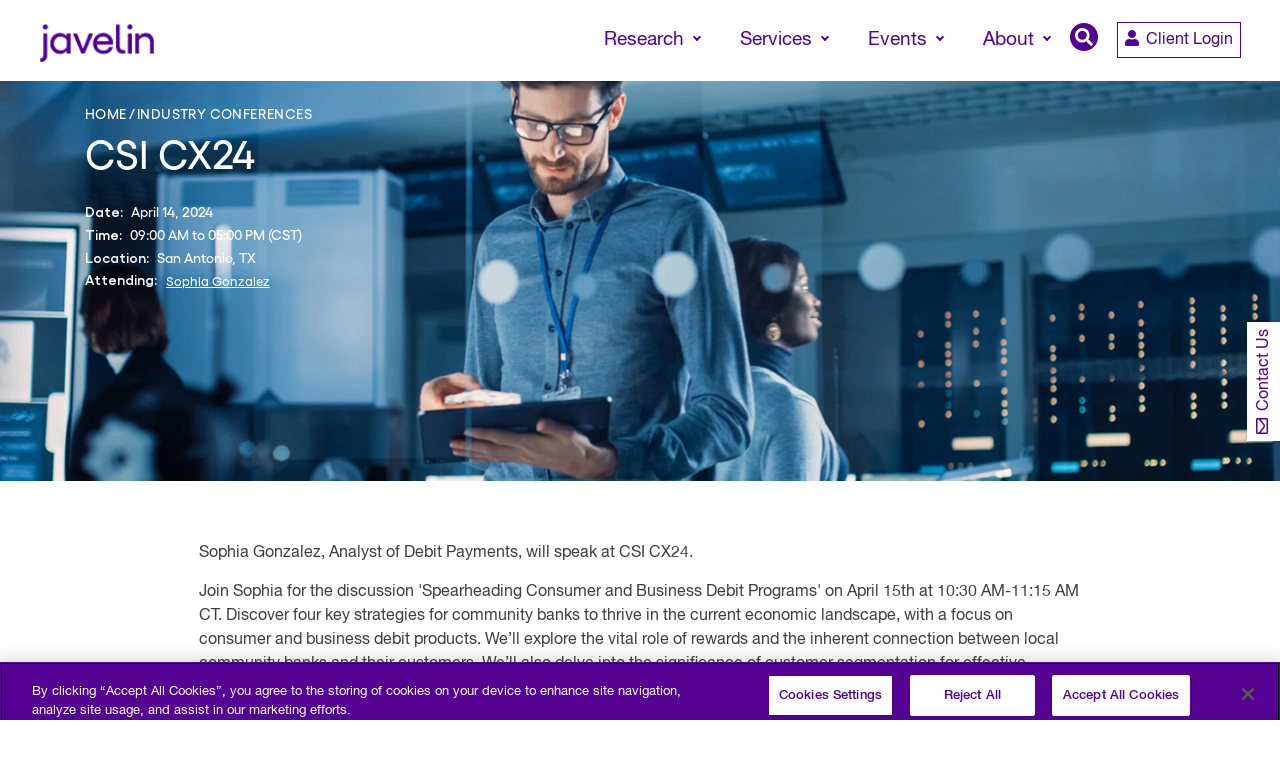

--- FILE ---
content_type: text/html; charset=UTF-8
request_url: https://javelinstrategy.com/event/csi-cx24
body_size: 7228
content:
<!DOCTYPE html>
<html lang="en" dir="ltr" prefix="og: https://ogp.me/ns#">
  <head>
    <!-- Google Tag Manager -->
      <script type="6f8181dd7103a184b0048053-text/javascript">(function(w,d,s,l,i){w[l]=w[l]||[];w[l].push({'gtm.start':
      new Date().getTime(),event:'gtm.js'});var f=d.getElementsByTagName(s)[0],
      j=d.createElement(s),dl=l!='dataLayer'?'&l='+l:'';j.async=true;j.src=
      'https://www.googletagmanager.com/gtm.js?id='+i+dl;f.parentNode.insertBefore(j,f);
      })(window,document,'script','dataLayer','GTM-TVWHH5TK');</script>
    <!-- End Google Tag Manager -->
    <meta charset="utf-8" />
<meta name="description" content="Sophia Gonzalez, Analyst of Debit Payments, will speak at CSI CX24." />
<meta name="abstract" content="Sophia Gonzalez, Analyst of Debit Payments, will speak at CSI CX24." />
<link rel="shortlink" href="https://javelinstrategy.com/node/33366" />
<link rel="canonical" href="https://javelinstrategy.com/event/csi-cx24" />
<link rel="image_src" href="/sites/default/files/images/Events/Webinar%20feature%20image%20for%20website.png" />
<meta property="og:site_name" content="Javelin" />
<meta property="og:type" content="Website" />
<meta property="og:url" content="https://javelinstrategy.com/event/csi-cx24" />
<meta property="og:title" content="CSI CX24" />
<meta property="og:image" content="https://javelinstrategy.com/sites/default/files/images/Events/Webinar%20feature%20image%20for%20website.png" />
<meta name="twitter:card" content="summary_large_image" />
<meta name="twitter:title" content="CSI CX24" />
<meta name="twitter:image" content="https://javelinstrategy.com/sites/default/files/images/Events/Webinar%20feature%20image%20for%20website.png" />
<meta name="Generator" content="Drupal 10 (https://www.drupal.org)" />
<meta name="MobileOptimized" content="width" />
<meta name="HandheldFriendly" content="true" />
<meta name="viewport" content="width=device-width, initial-scale=1, shrink-to-fit=no" />
<meta http-equiv="x-ua-compatible" content="ie=edge" />
<link rel="icon" href="/sites/default/files/javelin-favicon%20.png" type="image/png" />

    <title>CSI CX24 | Javelin</title>
    <link rel="preload" href="/themes/custom/javelin/fonts/yellix-regular.woff2" as="font" type="font/woff2" crossorigin>
    <link rel="preload" href="/themes/custom/javelin/fonts/yellix-semibold.woff2" as="font" type="font/woff2" crossorigin>
    <link rel="preload" href="/themes/custom/javelin/fonts/newfonts/3949FB_0_0.woff2" as="font" type="font/woff2" crossorigin>
    <link rel="preload" href="/themes/custom/javelin/fonts/newfonts/3949FB_1_0.woff2" as="font" type="font/woff2" crossorigin>
    <link rel="preload" href="/themes/custom/javelin/fonts/newfonts/3949FB_2_0.woff2" as="font" type="font/woff2" crossorigin>
    <link rel="preload" href="/themes/custom/javelin/fonts/newfonts/3949FB_3_0.woff2" as="font" type="font/woff2" crossorigin>
    <link rel="preload" href="/themes/custom/javelin/fonts/newfonts/Yellix-Medium.woff2" as="font" type="font/woff2" crossorigin>
    <link rel="preload" href="/themes/custom/javelin/fonts/newfonts/Yellix-MediumItalic.woff2" as="font" type="font/woff2" crossorigin>
    <link rel="preload" href="/themes/custom/javelin/fonts/newfonts/Yellix-SemiBold.woff2" as="font" type="font/woff2" crossorigin>

    <link rel="preconnect" href="https://js.hsforms.net" >
    <link rel="preconnect" href="https://cdn.jsdelivr.net" >
    <link rel="preconnect" href="https://cdn-ukwest.onetrust.com" >
    <link rel="preconnect" href="https://static.cloudflareinsights.com" >
    <link rel="preconnect" href="https://www.gstatic.com" >

    <link rel="stylesheet" media="all" href="/sites/default/files/css/css_gf0sxAWdOBBSwbtUOr_zfOE4KkwIbGhvqBkFmBn33n0.css?delta=0&amp;language=en&amp;theme=javelin&amp;include=eJx1jFEOwyAMxS4E40gooa-UCQhK0kq9_bbfSvu0ZZlF3FxpZSbVJmkXHYGfdsCMKiz3Vg8PRRSpyFgyMd1ezz5GVtBW9Bwc3nSht5lqF6Yeze8v1WAgLUem1TKdLr9bhyP98cFuc4zEZPgAridIDQ" />
<link rel="stylesheet" media="all" href="/sites/default/files/css/css_BrBBbFKK5lfNdZ6n-WI6sFEhbpgHKCc6YByasSS5c98.css?delta=1&amp;language=en&amp;theme=javelin&amp;include=eJx1jFEOwyAMxS4E40gooa-UCQhK0kq9_bbfSvu0ZZlF3FxpZSbVJmkXHYGfdsCMKiz3Vg8PRRSpyFgyMd1ezz5GVtBW9Bwc3nSht5lqF6Yeze8v1WAgLUem1TKdLr9bhyP98cFuc4zEZPgAridIDQ" />
<link rel="stylesheet" media="all" href="/sites/default/files/css/css_SePOHUNIn_hQIa0fFwbNOmKXa2-85dIxHgnaySZe77Y.css?delta=2&amp;language=en&amp;theme=javelin&amp;include=eJx1jFEOwyAMxS4E40gooa-UCQhK0kq9_bbfSvu0ZZlF3FxpZSbVJmkXHYGfdsCMKiz3Vg8PRRSpyFgyMd1ezz5GVtBW9Bwc3nSht5lqF6Yeze8v1WAgLUem1TKdLr9bhyP98cFuc4zEZPgAridIDQ" />
<link rel="stylesheet" media="all" href="/sites/default/files/css/css_-s28tv9UyPS_ntZZnk9X1J2OE9PISewGcCVU3CtPUNw.css?delta=3&amp;language=en&amp;theme=javelin&amp;include=eJx1jFEOwyAMxS4E40gooa-UCQhK0kq9_bbfSvu0ZZlF3FxpZSbVJmkXHYGfdsCMKiz3Vg8PRRSpyFgyMd1ezz5GVtBW9Bwc3nSht5lqF6Yeze8v1WAgLUem1TKdLr9bhyP98cFuc4zEZPgAridIDQ" />
<link rel="stylesheet" media="all" href="/sites/default/files/css/css_TPHsXXuO9OsQ5alE0voJRacDJShqfTvr7QaZt0g9nvA.css?delta=4&amp;language=en&amp;theme=javelin&amp;include=eJx1jFEOwyAMxS4E40gooa-UCQhK0kq9_bbfSvu0ZZlF3FxpZSbVJmkXHYGfdsCMKiz3Vg8PRRSpyFgyMd1ezz5GVtBW9Bwc3nSht5lqF6Yeze8v1WAgLUem1TKdLr9bhyP98cFuc4zEZPgAridIDQ" />
<link rel="stylesheet" media="all" href="https://cdn.jsdelivr.net/gh/fancyapps/fancybox@3.5.7/dist/jquery.fancybox.min.css" />
<link rel="stylesheet" media="all" href="/sites/default/files/css/css_OJ3ijKSv5H-Ubh46CLC9Dn5-6FxppdyiZkTBvCd-jQ8.css?delta=6&amp;language=en&amp;theme=javelin&amp;include=eJx1jFEOwyAMxS4E40gooa-UCQhK0kq9_bbfSvu0ZZlF3FxpZSbVJmkXHYGfdsCMKiz3Vg8PRRSpyFgyMd1ezz5GVtBW9Bwc3nSht5lqF6Yeze8v1WAgLUem1TKdLr9bhyP98cFuc4zEZPgAridIDQ" />

    <script src="/libraries/fontawesome/js/all.min.js?v=6.4.2" defer type="6f8181dd7103a184b0048053-text/javascript"></script>
<script src="/libraries/fontawesome/js/v4-shims.min.js?v=6.4.2" defer type="6f8181dd7103a184b0048053-text/javascript"></script>
<script src="https://js.hsforms.net/forms/v2-legacy.js" type="6f8181dd7103a184b0048053-text/javascript"></script>
<script src="https://js.hsforms.net/forms/v2.js" type="6f8181dd7103a184b0048053-text/javascript"></script>

  </head>
  <body class="layout-no-sidebars page-node-33366 path-node node--type-events">
    <!-- Google Tag Manager (noscript) -->
      <noscript><iframe src="https://www.googletagmanager.com/ns.html?id=GTM-TVWHH5TK "
      height="0" width="0" style="display:none;visibility:hidden"></iframe></noscript>
    <!-- End Google Tag Manager (noscript) -->
    <a href="#main-content" class="visually-hidden focusable skip-link">
      Skip to main content
    </a>
    
      <div class="dialog-off-canvas-main-canvas" data-off-canvas-main-canvas>
    <div id="page-wrapper">
  <div id="page">
        <header id="header" class="header" role="banner" aria-label="Site header">
                      <nav class="navbar navbar-expand-lg" id="navbar-main">
                          <a href="/" title="Home" rel="home" class="navbar-brand">
          <img src="/sites/default/files/javelin-logo.png" alt="Home" class="img-fluid d-inline-block align-top" />
        <span class="ml-2 d-none d-md-inline">Javelin</span>
  </a>


                          <button class="navbar-toggler navbar-toggler-right collapsed" type="button" data-bs-toggle="collapse" data-bs-target="#CollapsingNavbar" aria-controls="CollapsingNavbar" aria-expanded="false" aria-label="Toggle navigation"><span class="navbar-toggler-icon"></span></button>
              <div class="collapse navbar-collapse justify-content-end" id="CollapsingNavbar">
                  <nav role="navigation" aria-labelledby="block-javelin-main-menu-menu" id="block-javelin-main-menu" class="block block-menu navigation menu--main">
    
        
              <ul class="clearfix nav navbar-nav">
                    <li class="nav-item menu-item--expanded dropdown">
                                      <span class="mega-menu xs nav-link dropdown-toggle mega-menu xs nav-link-" data-toggle="dropdown" aria-expanded="false" aria-haspopup="true" role="navigation">Research</span>
                          <ul class="dropdown-menu">
                    <li class="dropdown-item menu-item--expanded dropdown">
                                      <span class="dropdown-toggle nav-link-" data-toggle="dropdown" aria-expanded="false" aria-haspopup="true" role="navigation">ADVISORY SERVICES</span>
                          <ul class="dropdown-menu">
                    <li class="dropdown-item menu-item--expanded dropdown">
                                      <a href="/digital-banking" class="fill-space dropdown-toggle nav-link--digital-banking" data-toggle="dropdown" aria-expanded="false" aria-haspopup="true" data-drupal-link-system-path="taxonomy/term/1511"><i class="fas fa-piggy-bank" aria-hidden="true"></i> <span class="link-text">Digital Banking</span></a>
                          <ul class="dropdown-menu">
                    <li class="dropdown-item">
                          <a href="/digital-banking/digital-strategy-experience" class="nav-link--digital-banking-digital-strategy-experience" data-drupal-link-system-path="taxonomy/term/1501">Digital Strategy &amp; Experience</a>
              </li>
                <li class="dropdown-item">
                          <a href="/digital-banking/mobile-online-banking" class="nav-link--digital-banking-mobile-online-banking" data-drupal-link-system-path="taxonomy/term/132">Mobile &amp; Online Banking</a>
              </li>
                <li class="dropdown-item">
                          <a href="/digital-banking/digital-lending" class="nav-link--digital-banking-digital-lending" data-drupal-link-system-path="taxonomy/term/151">Digital Lending</a>
              </li>
                <li class="dropdown-item">
                          <a href="/digital-banking/small-business" class="nav-link--digital-banking-small-business" data-drupal-link-system-path="taxonomy/term/157">Small Business</a>
              </li>
        </ul>
  
                        </li>
                <li class="dropdown-item menu-item--expanded dropdown">
                                      <a href="/payments" class="dropdown-toggle nav-link--payments" data-toggle="dropdown" aria-expanded="false" aria-haspopup="true" data-drupal-link-system-path="node/5257"><i class="fas fa-coins" aria-hidden="true"></i> <span class="link-text">Payments</span></a>
                          <ul class="dropdown-menu">
                    <li class="dropdown-item">
                          <a href="/payments/commercial" class="nav-link--payments-commercial" data-drupal-link-system-path="taxonomy/term/2026">Comm. &amp; Enterprise</a>
              </li>
                <li class="dropdown-item">
                          <a href="/payments/credit" class="nav-link--payments-credit" data-drupal-link-system-path="taxonomy/term/2031">Credit</a>
              </li>
                <li class="dropdown-item">
                          <a href="/payments/digital-assets-and-cryptocurrency" class="nav-link--payments-digital-assets-and-cryptocurrency" data-drupal-link-system-path="taxonomy/term/1301">Digital Assets &amp; Crypto</a>
              </li>
                <li class="dropdown-item">
                          <a href="/payments/debit" class="nav-link--payments-debit" data-drupal-link-system-path="taxonomy/term/2036">Debit</a>
              </li>
                <li class="dropdown-item">
                          <a href="/payments/emerging" class="nav-link--payments-emerging" data-drupal-link-system-path="taxonomy/term/2041">Emerging</a>
              </li>
                <li class="dropdown-item">
                          <a href="/payments/global" class="nav-link--payments-global" data-drupal-link-system-path="taxonomy/term/2046">Global</a>
              </li>
                <li class="dropdown-item">
                          <a href="/payments/merchant" class="nav-link--payments-merchant" data-drupal-link-system-path="taxonomy/term/2051">Merchant</a>
              </li>
                <li class="dropdown-item">
                          <a href="/payments/prepaid" class="nav-link--payments-prepaid" data-drupal-link-system-path="taxonomy/term/2056">Prepaid</a>
              </li>
                <li class="dropdown-item">
                          <a href="/payments/techinfra" class="nav-link--payments-techinfra" data-drupal-link-system-path="taxonomy/term/154">Tech &amp; Infrastructure</a>
              </li>
        </ul>
  
                        </li>
                <li class="dropdown-item menu-item--expanded dropdown">
                                      <a href="/fraud-and-security" class="dropdown-toggle nav-link--fraud-and-security" data-toggle="dropdown" aria-expanded="false" aria-haspopup="true" data-drupal-link-system-path="taxonomy/term/127"><i class="fas fa-user-lock" aria-hidden="true"></i> <span class="link-text">Fraud &amp; Security</span></a>
                          <ul class="dropdown-menu">
                    <li class="dropdown-item">
                          <a href="/fraud-and-security/cybersecurity" class="nav-link--fraud-and-security-cybersecurity" data-drupal-link-system-path="taxonomy/term/126">Cybersecurity</a>
              </li>
                <li class="dropdown-item">
                          <a href="/fraud-and-security/fraud-management" class="nav-link--fraud-and-security-fraud-management" data-drupal-link-system-path="taxonomy/term/1566">Fraud Management</a>
              </li>
        </ul>
  
                        </li>
                <li class="dropdown-item menu-item--expanded dropdown">
                                      <a href="/wealth-management" class="dropdown-toggle nav-link--wealth-management" data-toggle="dropdown" aria-expanded="false" aria-haspopup="true" data-drupal-link-system-path="taxonomy/term/1506"><i class="fas fa-clock" aria-hidden="true"></i> <span class="link-text">Wealth Management</span></a>
                          <ul class="dropdown-menu">
                    <li class="dropdown-item">
                          <a href="/wealth-management/digital-wealth" class="nav-link--wealth-management-digital-wealth" data-drupal-link-system-path="taxonomy/term/12436">Digital Wealth</a>
              </li>
                <li class="dropdown-item">
                          <a href="/payments/digital-assets-and-cryptocurrency" class="nav-link--payments-digital-assets-and-cryptocurrency" data-drupal-link-system-path="taxonomy/term/1301">Digital Assets &amp; Crypto</a>
              </li>
        </ul>
  
                        </li>
        </ul>
  
                        </li>
                <li class="dropdown-item menu-item--expanded dropdown">
                                      <span class="dropdown-toggle nav-link-" data-toggle="dropdown" aria-expanded="false" aria-haspopup="true" role="navigation">PAYMENTS INSIGHTS</span>
                          <ul class="dropdown-menu">
                    <li class="dropdown-item">
                          <a href="/north-american-paymentsinsights" class="nav-link--north-american-paymentsinsights" data-drupal-link-system-path="taxonomy/term/2061">North American PaymentsInsights</a>
              </li>
                <li class="dropdown-item">
                          <a href="/buyer-paymentsinsights" class="nav-link--buyer-paymentsinsights" data-drupal-link-system-path="taxonomy/term/2066">Buyer PaymentsInsights</a>
              </li>
                <li class="dropdown-item">
                          <a href="/small-business-paymentsinsights" class="nav-link--small-business-paymentsinsights" data-drupal-link-system-path="taxonomy/term/2071">Small Business PaymentsInsights</a>
              </li>
        </ul>
  
                        </li>
        </ul>
  
                        </li>
                <li class="nav-item menu-item--expanded dropdown">
                                      <span class="nav-link dropdown-toggle nav-link-" data-toggle="dropdown" aria-expanded="false" aria-haspopup="true" role="navigation">Services</span>
                          <ul class="dropdown-menu">
                    <li class="dropdown-item menu-item--expanded dropdown">
                                      <span class="dropdown-toggle nav-link-" data-toggle="dropdown" aria-expanded="false" aria-haspopup="true" role="navigation"><i class="fa fa-search" aria-hidden="true"></i> <span class="link-text">Advisory Services Research</span></span>
                          <ul class="dropdown-menu">
                    <li class="dropdown-item">
                          <a href="/services/advisory-services-research" class="nav-link--services-advisory-services-research" data-drupal-link-system-path="node/4777">Annual Subscription</a>
              </li>
        </ul>
  
                        </li>
                <li class="dropdown-item menu-item--expanded dropdown">
                                      <span class="dropdown-toggle nav-link-" data-toggle="dropdown" aria-expanded="false" aria-haspopup="true" role="navigation"><i class="fas fa-headphones-alt" aria-hidden="true"></i> <span class="link-text">Consulting</span></span>
                          <ul class="dropdown-menu">
                    <li class="dropdown-item">
                          <a href="/services/consulting-and-custom-research" class="nav-link--services-consulting-and-custom-research" data-drupal-link-system-path="node/4788">Consulting &amp; Custom Research</a>
              </li>
                <li class="dropdown-item">
                          <a href="/services/digital-banking-benchmarking" class="nav-link--services-digital-banking-benchmarking" data-drupal-link-system-path="node/4789">Digital Banking Benchmarking</a>
              </li>
                <li class="dropdown-item">
                          <a href="/services/thought-leadership" class="nav-link--services-thought-leadership" data-drupal-link-system-path="node/5262">Research Reports &amp; Webinars</a>
              </li>
                <li class="dropdown-item">
                          <a href="/services/card-bench" class="nav-link--services-card-bench" data-drupal-link-system-path="node/32416">Card Bench</a>
              </li>
        </ul>
  
                        </li>
                <li class="dropdown-item">
                          <a href="https://www.paymentsjournal.com/" target="_blank" class="nav-menu-title nav-link-https--wwwpaymentsjournalcom-">PaymentsJournal</a>
              </li>
        </ul>
  
                        </li>
                <li class="nav-item menu-item--expanded dropdown">
                                      <span class="nav-link dropdown-toggle nav-link-" data-toggle="dropdown" aria-expanded="false" aria-haspopup="true" role="navigation">Events</span>
                          <ul class="dropdown-menu">
                    <li class="dropdown-item menu-item--expanded dropdown">
                                      <span class="dropdown-toggle nav-link-" data-toggle="dropdown" aria-expanded="false" aria-haspopup="true" role="navigation"><i class="fas  fa-calendar-day" aria-hidden="true"></i> <span class="link-text">Industry Events</span></span>
                          <ul class="dropdown-menu">
                    <li class="dropdown-item">
                          <a href="/industry-conferences" class="nav-link--industry-conferences" data-drupal-link-system-path="node/4783">Conferences</a>
              </li>
        </ul>
  
                        </li>
                <li class="dropdown-item menu-item--expanded dropdown">
                                      <span class="dropdown-toggle nav-link-" data-toggle="dropdown" aria-expanded="false" aria-haspopup="true" role="navigation"><i class="fas fa-file-audio" aria-hidden="true"></i> <span class="link-text">Javelin Webinars</span></span>
                          <ul class="dropdown-menu">
                    <li class="dropdown-item">
                          <a href="/webinars" class="nav-link--webinars" data-drupal-link-system-path="node/4780">Webinars</a>
              </li>
        </ul>
  
                        </li>
        </ul>
  
                        </li>
                <li class="nav-item menu-item--expanded dropdown">
                                      <span class="nav-link dropdown-toggle nav-link-" data-toggle="dropdown" aria-expanded="false" aria-haspopup="true" role="navigation">About</span>
                          <ul class="dropdown-menu">
                    <li class="dropdown-item menu-item--expanded dropdown">
                                      <span class="dropdown-toggle nav-link-" data-toggle="dropdown" aria-expanded="false" aria-haspopup="true" role="navigation"><i class="fas fa-info-circle" aria-hidden="true"></i> <span class="link-text">About Us</span></span>
                          <ul class="dropdown-menu">
                    <li class="dropdown-item">
                          <a href="/about-javelin" class="nav-link--about-javelin" data-drupal-link-system-path="node/4775">About Javelin</a>
              </li>
                <li class="dropdown-item">
                          <a href="/our-team" class="nav-link--our-team" data-drupal-link-system-path="node/4776">Our Team</a>
              </li>
                <li class="dropdown-item">
                          <a href="/careers" class="nav-link--careers" data-drupal-link-system-path="node/5259">Careers</a>
              </li>
        </ul>
  
                        </li>
                <li class="dropdown-item menu-item--expanded dropdown">
                                      <span class="dropdown-toggle nav-link-" data-toggle="dropdown" aria-expanded="false" aria-haspopup="true" role="navigation"><i class="fas fa-rss" aria-hidden="true"></i> <span class="link-text">Newsroom</span></span>
                          <ul class="dropdown-menu">
                    <li class="dropdown-item">
                          <a href="/press-releases" class="nav-link--press-releases" data-drupal-link-system-path="node/4781">Press Releases</a>
              </li>
                <li class="dropdown-item">
                          <a href="/news" class="nav-link--news" data-drupal-link-system-path="node/4779">Javelin In The News</a>
              </li>
        </ul>
  
                        </li>
        </ul>
  
                        </li>
                <li class="nav-item">
                          <span class="search-button nav-link nav-link-"><i class="fas fa-search" aria-hidden="true"></i> <span class="link-text">Search</span></span>
              </li>
        </ul>
  


  </nav>
<div class="views-exposed-form block block-views block-views-exposed-filter-blockacquia-search-page-1" data-drupal-selector="views-exposed-form-acquia-search-page-1" id="block-exposedformacquia-searchpage-1">
  
    
      <div class="content">
      
<form action="/search" method="get" id="views-exposed-form-acquia-search-page-1" accept-charset="UTF-8">
  <div class="d-flex flex-wrap">
  





  <div class="js-form-item js-form-type-search-api-autocomplete form-type-search-api-autocomplete js-form-item-key form-item-key form-no-label mb-3">
                    <input placeholder="Search here..." data-drupal-selector="edit-key" data-search-api-autocomplete-search="acquia_search" class="form-autocomplete form-control" data-autocomplete-path="/search_api_autocomplete/acquia_search?display=page_1&amp;&amp;filter=key" type="text" id="edit-key" name="key" value="" size="30" maxlength="128" />

                      </div>
<div data-drupal-selector="edit-actions" class="form-actions js-form-wrapper form-wrapper mb-3" id="edit-actions"><button data-drupal-selector="edit-submit-acquia-search" type="submit" id="edit-submit-acquia-search" value="Apply" class="button js-form-submit form-submit btn btn-primary">Apply</button>
</div>

</div>

</form>

    </div>
  </div>


                                  <div class="btn-login-wrapper">
                    <a class="btn btn-login" href="/user/login?destination=/event/csi-cx24">
                      <span class="btn-icon"><i class="fas fa-user"></i><span>
                      <span>Client Login</span>
                    </a>
                  </div>
                                  <div class="btn-login-wrapper btn-contact-us">
                    <a class="btn btn-login" href="/contact-us">
                      <span class="btn-icon"><i class="fas fa-headset"></i><span>
                      <span>Contact Us</span>
                    </a>
                  </div>
                	          </div>
                                          </nav>
          </header>
          <div class="contact-us-floating-bar">
        <a class="btn btn-login" href="/contact-us">
          <span class="btn-icon"><i class="far fa-envelope"></i><span>
          <span>Contact Us</span>
        </a>
      </div>
              <div class="highlighted">
        <aside class="container-fluid section clearfix" role="complementary">
            


        </aside>
      </div>
            <div id="main-wrapper" class="layout-main-wrapper clearfix">
              <div id="main" class="container-fluid">
          
          <div class="row row-offcanvas row-offcanvas-left clearfix">
              <main class="main-content col" id="content" role="main">
                <section class="section">
                  <a id="main-content" tabindex="-1"></a>
                    <div id="block-javelin-content" class="block block-system block-system-main-block">
  
    
      <div class="content">
      
	<div class="main-banner">
  <div class="item medium">
    <div class="image-container" style="background-image:url(https://javelinstrategy.com/themes/custom/javelin/images/default_banner.jpg); background-position:center center"></div>
    <div class="banner-section">
      <div class="container">
        <div class="banner-info">
          <span class="banner-info-bg">&nbsp;</span>
          <div class="banner-information">
            <div class="block block-system block-system-breadcrumb-block">
  
    
      <div class="content">
      
  <nav role="navigation" aria-label="breadcrumb" style="">
  <ol class="breadcrumb">
            <li class="breadcrumb-item">
        <a href="/">Home</a>
      </li>
                <li class="breadcrumb-item">
        <a href="/industry-conferences">Industry Conferences</a>
      </li>
        </ol>
</nav>


    </div>
  </div>

            <h1>CSI CX24</h1>
                        <div class="info-navigation">
              <ul>
                                <li>
                  <strong>Date:</strong>
                  April 14, 2024
                </li>
                                                <li>
                  <strong>Time:</strong>
                  09:00 AM to 05:00 PM (CST)
                </li>
                                                <li>
                  <strong>Location:</strong>
                  San Antonio, TX
                </li>
                              </ul>
            </div>
                                    <div class="authors">
              <strong>Attending:</strong>
              <ul>
                                                  <li>
                                        <a href="/our-team/sophia-gonzalez">Sophia Gonzalez</a>
                  </li>
                                                </ul>
            </div>
                      </div>
        </div>
      </div>
    </div>
  </div>
</div>

<div class="content-with-sidebar">
  <div class="container">
    <div class="row">
      <div class="col-sm-12 col-md-8 primary-col full-primary-col">
        <div class="info-container">
                      <p>Sophia Gonzalez, Analyst of Debit Payments, will speak at CSI CX24.</p><p>Join Sophia for the discussion 'Spearheading Consumer and Business Debit Programs' on April 15th at 10:30 AM-11:15 AM CT. Discover four key strategies for community banks to thrive in the current economic landscape, with a focus on consumer and business debit products. We’ll explore the vital role of rewards and the inherent connection between local community banks and their customers. We’ll also delve into the significance of customer segmentation for effective marketing campaigns and highlight opportunities in consumer and small business debit cards. This session will empower you to enhance your local market management and provide insight on improving customer engagement and satisfaction.</p>
                                <a href="https://web.cvent.com/event/88e0e5da-7546-4d1b-bfe7-462da3be71db/summary?rp=39c9ab50-09da-407f-8723-cdb08c946aea">Learn More</a>
                  </div>
      </div>
      <div class="col-sm-12 col-md-4 sidebar-col">
        
      </div>
    </div>
  </div>
</div>

    </div>
  </div>


                </section>
              </main>
                                  </div>
        </div>
          </div>
        <footer class="site-footer">
              <div class="container-fluid">
                                <div class="site-footer__bottom">
                <section class="row region region-footer-fifth">
    <nav role="navigation" aria-labelledby="block-javelin-footer-menu" id="block-javelin-footer" class="block block-menu navigation menu--footer">
    
        

              <div class="footer-wrapper">
      <div class="brand-logo-wrapper">
  <div class="brand-logo">
          <img src="/themes/custom/javelin/logo-white.png" height="58" width="167" alt="logo">
      </div>
  <div class="brand-title">
          Proud member of <br>the Escalent group.
      </div>
</div>
                                    <div class="footer-wrapper--menu">
              <h4>About Us</h4>
                                              <ul class="footer-wrapper--menu--submenu">
                                        <li>
                <a href="/about-javelin">About Javelin</a>
              </li>
                                                            <li>
                <a href="/career">Careers</a>
              </li>
                                                            <li>
                <a href="/our-team">Our Team</a>
              </li>
                                                            <li>
                <a href="/news">Javelin in the News</a>
              </li>
                                                            <li>
                <a href="/press-releases">Press Releases</a>
              </li>
                                                      </ul>
      </div>
      
                                                          <div class="footer-wrapper--menu">
              <h4>Insights</h4>
                                              <ul class="footer-wrapper--menu--submenu">
                                        <li>
                <a href="/research">Full Research library</a>
              </li>
                                                            <li>
                <a href="/annual-identity-fraud-study">Identity Fraud Study</a>
              </li>
                                                            <li>
                <a href="/Child-and-Family-Cybersecurity-Study">Child and Family Cybersecurity Study</a>
              </li>
                                                            <li>
                <a href="/scorecard-reports">Scorecard Reports</a>
              </li>
                                                            <li>
                <a href="/whitepaper">Whitepapers</a>
              </li>
                                                            <li>
                <a href="https://javelinstrategy.com/annual-trends-reports">Annual Trends Reports</a>
              </li>
                                                      </ul>
      </div>
      
                                                          <div class="footer-wrapper--menu">
              <h4>Research Practices</h4>
                                              <ul class="footer-wrapper--menu--submenu">
                                        <li>
                <a href="/digital-banking-practice-area">Digital Banking</a>
              </li>
                                                            <li>
                <a href="/fraud-and-security">Fraud & Security</a>
              </li>
                                                            <li>
                <a href="/payment">Payments</a>
              </li>
                                                            <li>
                <a href="/wealth-management">Wealth Management</a>
              </li>
                                                      </ul>
      </div>
      
                                                          <div class="footer-wrapper--menu">
              <h4>Contact Us</h4>
                                              <ul class="footer-wrapper--menu--submenu">
                                        <li>
                <a href="/schedule-an-analyst-briefing">Schedule an Analyst Briefing</a>
              </li>
                                                            <li>
                <a href="/sign-up-for-newsletter-alert">Sign up for Javelin Newsletter</a>
              </li>
                                                      </ul>
      </div>
      
                                                        </div>
        



  </nav>
<div id="block-footercontactblock" class="block block-footer-contact-block">
  
    
      <div class="content">
      <div class="bottom-footer">
  <div class="row main-row">
    <div class="col-sm-12 col-md-4 main-col left-col">
          <div class="fmenu">
          <ul><li><a href="/privacy-policy">Privacy Policy</a></li><li><a href="/terms-use">Terms of Use</a></li><li><a href="/sitemap">Sitemap</a></li></ul>
        </ul>
      </div>
    </div>
    <div class="col-sm-12 col-md-4 main-col middle-col">
            <div class='copyright'>
        ©2026 Escalent and/or its affiliates. All right reserved.
      </div>
    </div>
    <div class="col-sm-12 col-md-4 main-col right-col">
            <div class="social">
        <ul><li><a href="https://www.linkedin.com/company/javelin-strategy-&amp;-research/"><img src="/themes/custom/javelin/images/icons/logo__linkedin.png" alt="LinkedIn" width="44" height="44"></a></li></ul>
      </div>
            <div class='escalent'>
                  <img src="/sites/default/files/footer_contact_block/Escalent Group White.png" alt="PART OF THE ESCALENT GROUP"/>
              </div>
    </div>
  </div>
</div>

    </div>
  </div>

  </section>

            </div>
                  </div>
          </footer>
    <a href="#" class="back-to-top">
      <i class="fas fa-chevron-up"></i>
    </a>
  </div>
</div>

  </div>

    
    <script type="application/json" data-drupal-selector="drupal-settings-json">{"path":{"baseUrl":"\/","pathPrefix":"","currentPath":"node\/33366","currentPathIsAdmin":false,"isFront":false,"currentLanguage":"en"},"pluralDelimiter":"\u0003","suppressDeprecationErrors":true,"ajaxPageState":{"libraries":"eJx9jkEOgzAMBD8UyJMiO5iQKo6Rbaj4fdtDqwrU3lYzexgUcXOFNSGoVon4AXnqAc96FuUrLU0Q2mB-tNrL1TOZQSFLrZbFQxalmIVX6dTdxvN_GFAJpqwbY5ilO9zJhCl-7dH28s-NtlQON9jpmXQONALNS4K1JthcXimNnOIPHuwwJ44IRmGvVl3U4ns8ALlLgOc","theme":"javelin","theme_token":null},"ajaxTrustedUrl":{"\/search":true},"multiselect":{"widths":250},"visitors":{"module":"\/modules\/contrib\/visitors","route":"entity.node.canonical","server":"app-javelin-us-web-prod-002.escalent.co","counter":"node:33366"},"search_api_autocomplete":{"acquia_search":{"auto_submit":true}},"user":{"uid":0,"permissionsHash":"f1d0b2a15ec7ffe060bd1c7a222422b3d0740b01f7ba052ee530b07f6169c207"}}</script>
<script src="/sites/default/files/js/js_67DPjUhDOFQQcEC_YN8gnhYvkDwpHhxGhXPxYWMvaCk.js?scope=footer&amp;delta=0&amp;language=en&amp;theme=javelin&amp;include=eJx9iTsOwyAMQC9E4iMhQ13iCDCyHaLcvl0adWm390kibq44YkJVFkh3yI8entIdTzJpBF-82iz_3mobt7DjpModSpWEdTG_3laCEWreIg6OeLhkaaOSE_zoYbKxixp84AWAEUg3" type="6f8181dd7103a184b0048053-text/javascript"></script>
<script src="/sites/default/files/js/js_bzTs6onJSxH4_VnNcC1JX2vN70i1PTx6bEfL16Qd4nY.js?scope=footer&amp;delta=1&amp;language=en&amp;theme=javelin&amp;include=eJx9iTsOwyAMQC9E4iMhQ13iCDCyHaLcvl0adWm390kibq44YkJVFkh3yI8entIdTzJpBF-82iz_3mobt7DjpModSpWEdTG_3laCEWreIg6OeLhkaaOSE_zoYbKxixp84AWAEUg3" type="6f8181dd7103a184b0048053-text/javascript"></script>
<script src="/sites/default/files/js/js_UHc7vrlhL-glvNGXsf10sYvx8gWikyuyPS2tXqZb6Vw.js?scope=footer&amp;delta=2&amp;language=en&amp;theme=javelin&amp;include=eJx9iTsOwyAMQC9E4iMhQ13iCDCyHaLcvl0adWm390kibq44YkJVFkh3yI8entIdTzJpBF-82iz_3mobt7DjpModSpWEdTG_3laCEWreIg6OeLhkaaOSE_zoYbKxixp84AWAEUg3" type="6f8181dd7103a184b0048053-text/javascript"></script>
<script src="//cdn.jsdelivr.net/npm/bootstrap@5.2.0/dist/js/bootstrap.bundle.min.js" type="6f8181dd7103a184b0048053-text/javascript"></script>
<script src="/sites/default/files/js/js_9lzwFwrDD-sFC5DpADH2-5iJXg9BinXPR8PAB-LAta0.js?scope=footer&amp;delta=4&amp;language=en&amp;theme=javelin&amp;include=eJx9iTsOwyAMQC9E4iMhQ13iCDCyHaLcvl0adWm390kibq44YkJVFkh3yI8entIdTzJpBF-82iz_3mobt7DjpModSpWEdTG_3laCEWreIg6OeLhkaaOSE_zoYbKxixp84AWAEUg3" type="6f8181dd7103a184b0048053-text/javascript"></script>
<script src="/sites/default/files/js/js_3xGZVn4z0cgAypKN-ODWUYleJnBH821GZugROb2H_7s.js?scope=footer&amp;delta=5&amp;language=en&amp;theme=javelin&amp;include=eJx9iTsOwyAMQC9E4iMhQ13iCDCyHaLcvl0adWm390kibq44YkJVFkh3yI8entIdTzJpBF-82iz_3mobt7DjpModSpWEdTG_3laCEWreIg6OeLhkaaOSE_zoYbKxixp84AWAEUg3" type="6f8181dd7103a184b0048053-text/javascript"></script>

  <script src="/cdn-cgi/scripts/7d0fa10a/cloudflare-static/rocket-loader.min.js" data-cf-settings="6f8181dd7103a184b0048053-|49" defer></script></body>
</html>
